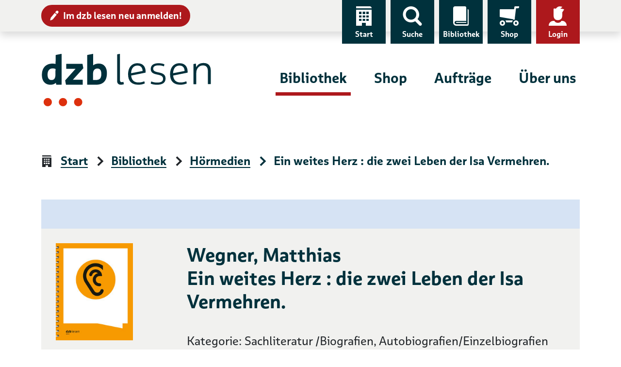

--- FILE ---
content_type: text/html; charset=UTF-8
request_url: https://www.dzblesen.de/bibliothek/H035615-ein+weites+herz++die+zwei+leben+der+isa+vermehren
body_size: 9896
content:
<!DOCTYPE html>
<html lang="de">
<head>
	<title>Ein weites Herz : die zwei Leben der Isa Vermehren. – Hörmedien – dzb lesen</title>
    <base href="https://www.dzblesen.de">
    <meta charset="utf-8">
	<meta name="viewport" content="width=device-width, initial-scale=1">

    <link rel="icon" href="/favicon.ico" sizes="32x32">
    <link rel="icon" href="https://cdn.dzblesen.de/templates/dzblesen/favicons/favicon.svg" type="image/svg+xml">
    <link rel="apple-touch-icon" href="https://cdn.dzblesen.de/templates/dzblesen/favicons/apple-touch-icon.png">
    <link rel="manifest" href="https://cdn.dzblesen.de/templates/dzblesen/favicons/site.webmanifest">

    <!--[if lt IE 9]>
	<script src="https://oss.maxcdn.com/html5shiv/3.7.2/html5shiv.min.js"></script>
	<script src="https://oss.maxcdn.com/respond/1.4.2/respond.min.js"></script>
    <![endif]-->

    <script src="https://cdn.dzblesen.de/jquery/3.7.1/jquery-3.7.1.min.js"></script>
    <script src="/templates/global/js/function.js?v=1ff1de774005f8da"></script>

    <link href="https://cdn.dzblesen.de/templates/dzblesen/css/style.min.css?v=1ff1de774005f8da" rel="stylesheet">
    <script src="https://cdn.dzblesen.de/templates/dzblesen/js/script.js"></script>
    <script src="https://cdn.dzblesen.de/bootstrap/4.3.1/js/bootstrap.bundle.min.js"></script>

    <script src="https://cdn.dzblesen.de/templates/dzblesen/js/fontawesome.min.js" crossorigin="anonymous"></script>

    <link href="https://cdn.dzblesen.de/slick/1.9.0/slick.css" rel="stylesheet">
</head>
<body id="top">
<header>
	<div id="skiplinks">
		<a href="#main-navigation" class="sr-only sr-only-focusable">Zur Navigation</a>
		<a href="#content" class="sr-only sr-only-focusable">Zum Inhalt</a>
	</div>
    <div id="top-navigation" class="container-fluid shadow">
        <div class="container">
            <nav class="navbar navbar-expand-lg" aria-label="Service-Navigation">
                <div class="collapse navbar-collapse" id="top-navigation-collapse">
                    <a href="/anmeldung" class="btn btn-sm btn-danger" style="margin-top:10px;"><i class="icon-edit pl-7" aria-hidden="true"></i>Im dzb lesen neu anmelden!</a>
                    <ul class="navbar-nav">
                        <li class="nav-item d-none d-lg-block">
                            <a class="nav-link" href="/"><i class="icon-home" aria-hidden="true"></i>Start</a>
                        </li>
                        <li class="nav-item">
                            <a class="nav-link" href="#global-search" data-toggle="modal" data-target="#global-search"><i class="icon-search" aria-hidden="true"></i>Suche</a>
                        </li>
                        <li class="nav-item">
                            <a class="nav-link" href="/bibliothek"><i class="icon-library" aria-hidden="true"></i>Bibliothek</a>
                        </li>
                        <li class="nav-item">
                            <a class="nav-link" href="/shop"><i class="icon-cart-left" aria-hidden="true"></i>Shop</a>
                        </li>
                        <li class="nav-item dropdown" style="display:none;">
                            <a class="nav-link dropdown-toggle loggedin" href="#" data-toggle="dropdown" role="button" aria-haspopup="true" aria-expanded="false"><i class="icon-account-loggedin" aria-hidden="true"></i>Konto</a>
                            <div class="dropdown-menu dropdown-menu-right">
                                <a class="dropdown-item" href="/mein-konto/ausleihen">Ausleihen</a>
                                <a class="dropdown-item" href="/mein-konto/einkaeufe">Einkäufe</a>
                                <a class="dropdown-item" href="/mein-konto/abonnements">Abonnements</a>
                                <a class="dropdown-item" href="/mein-konto/einstellungen">Einstellungen</a>
                                <a class="dropdown-item" href="/mein-konto/logout">Logout</a>
                            </div>
                        </li>
                        <li class="nav-item">
                            <a class="nav-link notloggedin" href="/mein-konto/login"><i class="icon-account" aria-hidden="true"></i>Login</a>
                        </li>
                    </ul>
                </div>
            </nav>
        </div>
    </div>

    <div id="main-navigation" class="container" tabindex="-1">
        <nav class="navbar navbar-expand-lg" aria-label="Hauptnavigation">
            <a class="navbar-brand" href="/"><img loading="lazy" src="https://cdn.dzblesen.de/templates/dzblesen/logos/dzblesen-crop.svg" alt="Logo dzb lesen - Zur Startseite" fetchpriority="high" width="350" height="109"></a>
            <div class="collapse navbar-collapse" id="main-navigation-collapse">
                <ul class="navbar-nav">
                    <li class="nav-item active">
                        <a class="nav-link" href="/bibliothek">Bibliothek</a>
                    </li>
                    <li class="nav-item">
                        <a class="nav-link" href="/shop">Shop</a>
                    </li>
                    <li class="nav-item">
                        <a class="nav-link" href="/auftraege">Aufträge</a>
                    </li>
                    <li class="nav-item">
                        <a class="nav-link" href="/ueber-uns">Über uns</a>
                    </li>
                </ul>
            </div>
        </nav>
    </div>

    <div class="navigation-toggler container-fluid">
        <div class="container">
            <button class="navbar-toggler" type="button" data-toggle="modal" data-target="#mobile-navigation" aria-label="Menü einblenden">
                <span></span>
                <span></span>
                <span></span>
                Menü            </button>
		</div>
    </div>


    <script>
        $(document).ready(function() {
            $('#global-search').on('shown.bs.modal', function() {
                $('#global-search-query').focus();
            });
            $('#mobile-navigation').on('shown.bs.modal', function() {
                $('#mobile-navigation .navbar-toggler').focus();
            }).on('hidden.bs.modal', function() {
				$('header .navbar-toggler').focus();
            });
        });

        // auto-hide global search overlay on small screens
        window.addEventListener('resize', function() {
            if (window.innerWidth < 992) {
                if (document.body.contains(document.getElementById('global-search'))
					&& document.getElementById('global-search').classList.contains('show')) {
                    $('#global-search').modal('hide');
                }
            }
        });
    </script>
</header>

<main id="content" class="flex-fill" tabindex="-1">
<div class="container">
    <nav aria-label="Seitenpfad">
        <ol class="breadcrumb">
<li class="breadcrumb-item"><i class="icon-home" aria-hidden="true"></i><a href="/" class="breadcrumb-link">Start</a></li>
<li class="breadcrumb-item"><i class="icon-arrow-right" aria-hidden="true"></i><a href="/bibliothek" class="breadcrumb-link">Bibliothek</a></li>
<li class="breadcrumb-item"><i class="icon-arrow-right" aria-hidden="true"></i><a href="/bibliothek/hoermedien" class="breadcrumb-link">Hörmedien</a></li>
<li class="breadcrumb-item active" aria-current="page"><i class="icon-arrow-right" aria-hidden="true"></i>Ein weites Herz : die zwei Leben der Isa Vermehren.</li>
</ol>
    </nav>
</div>

<div class="container">
        <div class="product-list">
                    <div class="product bg-grey">
                <div class="row">
                    <div class="col-12 col-md-3 image">
													<img loading="lazy" src="https://images.dzblesen.de/H000000-354600339X-00256-produktbild.jpg"
								 alt="Titelbild: Ein weites Herz : die zwei Leben der Isa Vermehren."
								 class="img-fluid"
								 style="max-height:200px;">
						                    </div>
                    <div class="col-12 col-md-9 mt-6 mt-md-0 metadata">
                        <h1 class="h2 mt-0">Wegner, Matthias<br />
Ein weites Herz : die zwei Leben der Isa Vermehren.</h1>
<p>Kategorie: Sachliteratur /Biografien, Autobiografien/Einzelbiografien </p>
<p>Isa Vermehren (1918 bis 2009) beginnt eine erfolgreiche Karriere als Unterhaltungskünstlerin und Kabarettistin. 1938 tritt sie der katholischen Kirche bei. Im Frühjahr 1944 von der Gestapo verhaftet, erlebt sie das Kriegsende in den KZ Ravensbrück, Buchenwald und Dachau. Nach dem Krieg wird sie Ordensfrau und Gymnasiallehrerin. Bekannt wurde sie durch ihre Beiträge zum »Das Wort zum Sonntag«.</p>
<p>Katalog-Nummer: 35615</p><p>München: Claassen, 2003</p>
<p>Sprecher: Schwarte, Hergard<br />
Produktionsort: Westdeutsche Bibliothek der Hörmedien für blinde, seh- und lesebehinderte Menschen e.V., 03.05.2016</p>
<p>Spieldauer: 12 Stunden, 7 Minuten</p>
<div class="mb-8"><button type="button" class="btn btn-sm btn-light audio-sample-button" data-item-type="1" data-item-number="35615"><i class="fas fa-play mr-3" aria-hidden="true"></i><span>Hörprobe abspielen</span></button></div>
<div class="btn-group mr-6 mb-3 mb-md-0" style="display:inline-block;"><button type="button" class="btn btn-sm btn-outline-primary dropdown-toggle rounded-0" data-toggle="dropdown" aria-haspopup="true" aria-expanded="false">Titel ausleihen ... <span class="sr-only">Auswahlliste ausklappen</span></button><ul class="dropdown-menu" style="padding:0;"><li><a href="/library/catalogue/order/type/1/list/1/id/35615" class="dropdown-item ajaxable cd-order" data-toggle="modal" data-target="#loginornot" data-type="1" data-item="35615"><i class="fas fa-fw fa-compact-disc mr-2" aria-hidden="true"></i>Als CD</a></li><li><a href="/library/catalogue/order/type/1/list/36/id/35615" class="dropdown-item ajaxable order" data-toggle="modal" data-target="#login"><i class="fas fa-fw fa-download mr-2" aria-hidden="true"></i>Für Download</a></li></ul></div>
                    </div>
                </div>
            </div>
            </div>
</div>

<div class="modal fade" id="login" tabindex="-1" role="dialog" aria-modal="true" aria-labelledby="login-label">
    <div class="modal-dialog modal-xl" role="document">
        <div class="modal-content">
            <div class="modal-header">
                <button type="button" class="btn btn-danger" data-dismiss="modal"><i class="icon-cross" aria-hidden="true"></i>schließen</button>
            </div>
            <div class="modal-body p-8">
                <h3 id="login-label">Login</h3>
                <form id="user_auth_login" enctype="application/x-www-form-urlencoded" method="post" action="/mein-konto/login" autocomplete="off">
	<fieldset>
        <div class="form-group"><label for="username" class="required">E-Mail-Adresse *</label>
<input type="text" name="username" id="username" value="" placeholder="E-Mail-Adresse" class="form-control" autocomplete="email"></div>        <div class="form-group">
            <label for="password">Passwort *</label>
            <div class="input-group">
                <input type="password" class="form-control" id="password" name="password" value="" placeholder="Passwort" autocomplete="current-password">
                <span class="input-group-btn">
    <button class="btn btn-primary pwd-vis" type="button" title="Passwort anzeigen" style="max-height:60px;">
        <i class="fas fa-fw fa-eye" data-fa-transform="grow-8" aria-hidden="true"></i>
        <span class="sr-only">Passwort anzeigen</span>
    </button>
</span>
            </div>
        </div>
    </fieldset>

    <fieldset class="buttons">
        
<input type="hidden" name="redirect" value="" id="redirect">        
<input type="hidden" name="redirect_to" value="" id="redirect_to">        
<button name="login_submit" id="login_submit" type="submit" class="btn btn-success">Weiter</button>        
<a href="/mein-konto/passwort-vergessen" class="btn btn-outline-primary">Passwort vergessen</a>        
<a href="/anmeldung" class="btn btn-outline-primary">Neu im dzb lesen</a>        
<input type="hidden" name="login_hash" value="6fe7ad535de388376aad15cdbb17a039" id="login_hash">    </fieldset>
</form>

<script>
    $(document).ready(function() {
        $('.pwd-vis').click(function() {
            if ($(this).attr('title') === 'Passwort anzeigen') {
                $(this).parents('div.input-group').children('input[type="password"]').attr('type', 'text');
                $(this).attr('title', 'Passwort ausblenden');
                $(this).children('span').attr('text', 'Passwort ausblenden');
                $(this).children('i').attr('class', 'fas fa-fw fa-eye-slash');
                $(this).find('svg').attr('data-icon', 'eye-slash');
            } else {
                $(this).parents('div.input-group').children('input[type="text"]').attr('type', 'password');
                $(this).attr('title', 'Passwort anzeigen');
                $(this).children('span').attr('text', 'Passwort anzeigen');
                $(this).children('i').attr('class', 'fas fa-fw fa-eye');
                $(this).find('svg').attr('data-icon', 'eye');
            }
        });
    });
</script>            </div>
        </div>
    </div>
</div>

<div class="modal fade" id="loginornot" tabindex="-1" role="dialog" aria-modal="true" aria-labelledby="loginornot-label">
    <div class="modal-dialog modal-lg" role="document">
        <div class="modal-content">
            <div class="modal-header">
                <button type="button" class="btn btn-danger" data-dismiss="modal"><i class="icon-cross" aria-hidden="true"></i>schließen</button>
            </div>
            <div class="modal-body p-8">
                <h3 class="modal-title mb-8" id="loginornot-label">Auswahl der Bestellart</h3>
                <div class="row">
                    <div class="col-sm-6">
                        <a href="" class="btn btn-primary btn-lg rounded-0 cd-order-with-login"><span>Bestellung über <strong>Mein&nbsp;Konto</strong></span></a>
                    </div>
                    <div class="col-sm-6">
                        <a href="" class="btn btn-outline-primary btn-lg rounded-0 cd-order-without-login ajaxable"><span>Bestellung mit Hörernummer oder Adresse</span></a>
                    </div>
                </div>
                <p class="mt-10">Sind Sie neu im <strong>dzb lesen</strong>? Melden Sie sich hier <a href="/anmeldung">an</a> oder wenden Sie sich an die Hörbibliothek: <a href="mailto:hoerbuecherei@dzblesen.de">hoerbuecherei@dzblesen.de</a> oder 0341 7113-116.</p>
            </div>
            <div class="modal-footer">
                <button type="button" class="btn btn-outline-primary" data-dismiss="modal">Abbrechen</button>
            </div>
        </div>
    </div>
</div>

<div class="modal fade" id="orderagain" tabindex="-1" role="dialog" aria-modal="true" aria-labelledby="orderagain-label">
    <div class="modal-dialog modal-lg" role="document">
        <div class="modal-content">
            <div class="modal-header">
                <button type="button" class="btn btn-danger" data-dismiss="modal"><i class="icon-cross" aria-hidden="true"></i>schließen</button>
            </div>
            <div class="modal-body p-8">
                <h3 class="modal-title mb-8" id="orderagain-label">Titel erneut bestellen?</h3>
                <p>Dieser Titel steht bereits in Ihrem Bestellarchiv.</p>
                <p>Möchten Sie ihn erneut bestellen?</p>
                <div class="text-center mt-4">
                    <button type="button" class="btn btn-primary order-again">Ja, erneut bestellen</button>
                    <button type="button" class="btn btn-outline-danger order-not-again" data-dismiss="modal">Nein</button>
                </div>
            </div>
        </div>
    </div>
</div>

<div aria-live="polite" aria-atomic="true">
    <div id="toasts" class="container"></div>
</div>

<script>
    $(document).ready(function() {
        var lgn = $('#login');
        lgn.on('show.bs.modal', function (e) {
            $('#login .modal-body form input#redirect').val($(e.relatedTarget).attr('href'));
        });
        lgn.on('hide.bs.modal', function (e) {
            $('#login .modal-body form input#redirect').val('');
        });

        $('.audio-sample-button').on('click', function() {
            var btn_icon = $(this).children('svg');
            var btn_text = $(this).children('span');
            var div_id = 'player-' + $(this).data('item-number')
            if (!$('#' + div_id).length)
            {
                $(this).after($('<div />', { 'id': div_id })
                    .append(
                        $('<audio />', { 'autoplay': '' })
                            .append(
                                $('<source />', { 'src': '/bibliothek/hoermedien/hoerprobe/' + $(this).data('item-type') + '/' + $(this).data('item-number'), 'type': 'audio/mp3' })
                            )
                    )
                );
                btn_icon.removeClass('fa-play').addClass('fa-pause');
                btn_text.text('Hörprobe stoppen');
            }
            else
            {
                $('#' + div_id).remove();
                btn_icon.removeClass('fa-pause').addClass('fa-play');
                btn_text.text('Hörprobe abspielen');
            }
        });
    });

    $('img[loading="lazy"]').on('error', function() {
        $(this)
            .attr('alt', '')
            .attr('src', 'https://www.dzblesen.de/templates/global/img/kein-bild-vorhanden.jpg');
    });
</script>

</main>

<footer>
	<div class="container">
		<div class="row">
			<div class="col-12">
				<div class="row">
					<div class="col-lg-3 d-none d-lg-flex logo-lg">
						<img loading="lazy" src="https://cdn.dzblesen.de/templates/dzblesen/logos/dzblesen-crop.svg" alt="" class="img-fluid" width="255" height="80">
					</div>
					<div class="col-12 col-lg-9 d-flex align-items-center share-icons">
						<div class="row">
							<div class="col-12 col-md-4 mb-4 mb-md-0 share-icons-share dropdown">
								<a href="#" class="dropdown-toggle" role="button" data-toggle="dropdown" aria-haspopup="true" aria-expanded="false"><i class="icon-share" aria-hidden="true"></i>Seite teilen</a>
								<div class="dropdown-menu mt-2 p-2">
									<ul class="d-flex list-unstyled m-0 p-0">
										<li class="facebook mr-2">
											<a href="https://www.facebook.com/sharer/sharer.php?u=https%3A%2F%2Fwww.dzblesen.de%2Fbibliothek%2FH035615-ein%2Bweites%2Bherz%2B%2Bdie%2Bzwei%2Bleben%2Bder%2Bisa%2Bvermehren"
											   class="btn btn-sm px-2 py-1"
											   data-rel="popup" rel="nofollow" title="Bei Facebook teilen" role="button"
											   aria-label="Bei Facebook teilen"><i class="fab fa-facebook-f fa-fw" aria-hidden="true"></i></a>
										</li>
										<li class="twitter mr-2">
											<a href="https://twitter.com/intent/tweet?text=dzb%20lesen&amp;url=https%3A%2F%2Fwww.dzblesen.de%2Fbibliothek%2FH035615-ein%2Bweites%2Bherz%2B%2Bdie%2Bzwei%2Bleben%2Bder%2Bisa%2Bvermehren"
											   class="btn btn-sm px-2 py-1"
											   data-rel="popup" rel="nofollow" title="Bei Twitter teilen" role="button"
											   aria-label="Bei Twitter teilen"><i class="fab fa-twitter fa-fw" aria-hidden="true"></i></a>
										</li>
										<li class="whatsapp mr-2">
											<a href="whatsapp://send?text=dzb%20lesen%20https%3A%2F%2Fwww.dzblesen.de%2Fbibliothek%2FH035615-ein%2Bweites%2Bherz%2B%2Bdie%2Bzwei%2Bleben%2Bder%2Bisa%2Bvermehren"
											   class="btn btn-sm px-2 py-1"
											   rel="nofollow" title="Bei Whatsapp teilen" role="button"
											   aria-label="Bei Whatsapp teilen"><i class="fab fa-whatsapp fa-fw" aria-hidden="true"></i></a>
										</li>
										<li class="xing mr-2">
											<a href="https://www.xing.com/spi/shares/new?url=https%3A%2F%2Fwww.dzblesen.de%2Fbibliothek%2FH035615-ein%2Bweites%2Bherz%2B%2Bdie%2Bzwei%2Bleben%2Bder%2Bisa%2Bvermehren"
											   class="btn btn-sm px-2 py-1"
											   data-rel="popup" rel="nofollow" title="Bei XING teilen" role="button"
											   aria-label="Bei XING teilen"><i class="fab fa-xing fa-fw" aria-hidden="true"></i></a>
										</li>
										<li class="mail">
											<a href="mailto:?subject=dzb%20lesen&amp;body=https%3A%2F%2Fwww.dzblesen.de%2Fbibliothek%2FH035615-ein%2Bweites%2Bherz%2B%2Bdie%2Bzwei%2Bleben%2Bder%2Bisa%2Bvermehren"
											   class="btn btn-sm px-2 py-1"
											   rel="nofollow" title="Per E-Mail versenden" role="button"
											   aria-label="Per E-Mail versenden"><i class="fas fa-envelope fa-fw" aria-hidden="true"></i></a>
										</li>
									</ul>
								</div>
							</div>
							<div class="col-12 col-md-4 mb-4 mb-md-0 share-icons-print">
								<a href="#" onclick="window.print(); return false;" class="l"><i class="icon-print" aria-hidden="true"></i>Seite drucken</a>
							</div>
							<div class="col-12 col-md-4 share-icons-socialmedia">
								<strong>dzb&nbsp;lesen</strong> folgen								<ul>
									<li><a href="https://facebook.com/dzblesen.de" class="btn btn-sm ml-0 ml-xl-2" target="_blank" title="Link öffnet sich in neuem Fenster"><i class="fab fa-facebook-f fa-fw fa-lg" aria-hidden="true"></i><span class="sr-only">Facebook</span></a></li>
									<li><a href="https://www.instagram.com/dzb_lesen" class="btn btn-sm" target="_blank" title="Link öffnet sich in neuem Fenster"><i class="fab fa-instagram fa-fw fa-lg" aria-hidden="true"></i><span class="sr-only">Instagram</span></a></li>
									<li><a href="https://www.youtube.com/@dzblesen8527" class="btn btn-sm" target="_blank" title="Link öffnet sich in neuem Fenster"><i class="fab fa-youtube fa-fw fa-lg" aria-hidden="true"></i><span class="sr-only">YouTube</span></a></li>
									<li><a href="https://blog.dzblesen.de" class="btn btn-sm" target="_blank" title="Link öffnet sich in neuem Fenster"><i class="fas fa-blog fa-fw fa-lg" aria-hidden="true"></i><span class="sr-only">Blog</span></a></li>
									<li><a href="https://www.linkedin.com/company/dzblesen/" class="btn btn-sm" target="_blank" title="Link öffnet sich in neuem Fenster"><i class="fab fa-linkedin fa-fw fa-lg" aria-hidden="true"></i><span class="sr-only">LinkedIn</span></a></li>
								</ul>
							</div>
						</div>
					</div>
				</div>
			</div>

			<div class="col-12 col-lg-3">
				<div class="row">
					<div class="col-12 col-sm-4 d-lg-none logo-sm">
						<img loading="lazy" src="https://cdn.dzblesen.de/templates/dzblesen/logos/dzblesen-crop.svg" alt="" class="img-fluid" width="210" height="65">
					</div>
					<div class="address">
						<p><strong>Deutsches Zentrum für barrierefreies Lesen</strong><br>
							Gustav-Adolf-Straße 7<br>
							04105 Leipzig</p>
					</div>
					<div class="phone">
						<p class="mb-7">Telefon: 0341 7113-0</p>
						<p><a href="mailto:info@dzblesen.de">info@dzblesen.de</a><br>
							<a href="https://www.dzblesen.de">www.dzblesen.de</a></p>
					</div>
				</div>
			</div>

			<div class="col-12 col-lg-9">
				<div class="row">
					<div class="links">
						<nav aria-label="Service & Hilfe">
							<ul class="row">
								<li class="list-item col-12 col-sm-4">
									<a href="/bibliothek"><i class="icon-library" aria-hidden="true"></i>Bibliothek</a>
								</li>
								<li class="list-item col-12 col-sm-4">
									<a href="/ueber-uns%2Fdas-zentrum%2Fkontakte"><i class="icon-circle-contact" aria-hidden="true"></i>Kontakte</a>
								</li>
								<li class="list-item col-12 col-sm-4">
									<a href="/mein-konto"><i class="icon-account" aria-hidden="true"></i>Mein Konto</a>
								</li>
								<li class="list-item col-12 col-sm-4">
									<a href="/shop"><i class="icon-cart-left" aria-hidden="true"></i>Shop</a>
								</li>
								<li class="list-item col-12 col-sm-4">
									<a href="/faq"><i class="icon-circle-info" aria-hidden="true"></i><abbr title="Häufig gestellte Fragen (FAQ)">FAQ</abbr></a>
								</li>
								<li class="list-item col-12 col-sm-4">
									<a href="/agb"><i class="icon-circle-info" aria-hidden="true"></i><abbr title="Allgemeine Geschäftsbedingungen (AGB)">AGB</abbr></a>
								</li>
								<li class="list-item col-12 col-sm-4">
									<a href="/auftraege"><i class="icon-order" aria-hidden="true"></i>Aufträge</a>
								</li>
								<li class="list-item col-12 col-sm-4">
									<a href="/english-information" lang="en" hreflang="en"><i class="icon-language" aria-hidden="true"></i>English Information</a>
								</li>
								<li class="list-item col-12 col-sm-4">
									<a href="/widerruf"><i class="icon-circle-info" aria-hidden="true"></i>Widerruf</a>
								</li>
								<li class="list-item col-12 col-sm-4">
									<a href="/ueber-uns"><i class="icon-home" aria-hidden="true"></i>Über uns</a>
								</li>
								<li class="list-item col-12 col-sm-4">
									<a href="/sitemap"><i class="icon-sitemap" aria-hidden="true"></i>Sitemap</a>
								</li>
								<li class="list-item col-12 col-sm-4">
									<a href="/mein-konto/abonnements/abo-kuendigen"><i class="icon-circle-info" aria-hidden="true"></i>Abo kündigen</a>
								</li>
							</ul>
						</nav>
					</div>
				</div>
				<p class="mt-xl-6"><a href="https://www.barrierefreies-lesen.de">Unterstützen Sie unseren Förderverein!</a></p>
			</div>
		</div>

		<div id="copyright" class="row">
			<div class="col">
				<p><strong><span title="copyright">&copy;</span> dzb lesen 2026</strong></p>
				<ul class="list-inline">
					<li class="list-inline-item"><a href="/impressum">Impressum</a></li>
					<li class="list-inline-item"><a href="/datenschutz">Datenschutz</a></li>
					<li class="list-inline-item"><a href="/barrierefreiheit">Barrierefreiheit</a></li>
				</ul>
			</div>
		</div>
	</div>
</footer>

<a href="#top" id="scroll-top" class="btn btn-primary">
	<i class="icon-scroll-top icon-center" aria-hidden="true"></i>	<span class="sr-only">Nach oben springen</span>
</a>

<div class="modal fade search-bar" id="global-search" tabindex="-1" role="dialog" aria-modal="true" aria-labelledby="global-search-label" aria-hidden="true">
	<div class="modal-dialog modal-xl" role="document">
		<div class="modal-content" style="padding-top:100px; padding-bottom:50px;">
			<div class="modal-header">
				<button type="button" class="btn btn-danger" data-dismiss="modal"><i class="icon-cross" aria-hidden="true"></i>schließen</button>
			</div>
			<div class="modal-body p-0">
				<h2 id="global-search-label" class="sr-only">Globale Suche</h2>
				<form autocomplete="off" action="/suche" method="post" class="with-clear-buttons">
    <div class="simple-search input-group">
        <label for="global-search-query" class="sr-only">Suchbegriff</label>
        <input type="text" id="global-search-query" name="q" class="form-control" placeholder="Suchbegriff" value="" autocomplete="off">
        <div class="input-group-append">
            <button class="btn btn-secondary" type="submit"><i class="icon-search" aria-hidden="true"></i><span class="sr-only">Finden</span></button>
            
<input type="hidden" name="globalsearch_hash" value="d841a09bd8ccc0ef3b23420d16ab26d0" id="globalsearch_hash">        </div>
    </div>
</form>
			</div>
		</div>
	</div>
</div>

<div class="modal fade pt-0 bg-dark" id="mobile-navigation" tabindex="-1" role="dialog" aria-modal="true" aria-labelledby="mobile-navigation-label" aria-hidden="true">
	<div class="modal-dialog modal-xl" role="document">
		<div class="modal-content">
			<div class="modal-body">
				<h2 id="mobile-navigation-label" class="sr-only">Hauptnavigation</h2>
				<div class="container mb-6">
					<button class="navbar-toggler pt-0 pb-1" type="button" data-toggle="modal" data-target="#mobile-navigation" aria-label="Menü ausblenden">
						<span></span>
						<span></span>
						<span></span>
						Menü					</button>
				</div>
				<a href="/"><i class="icon-home" aria-hidden="true"></i>Start</a>
				<div class="main-navigation mt-8">
					<ul class="navbar-nav">
						<li class="nav-item active">
							<a class="nav-link" href="/bibliothek" id="navbar-catalogue-dropdown">Bibliothek</a>
						</li>
						<li class="nav-item">
							<a class="nav-link" href="/shop" id="navbar-shop-dropdown">Shop</a>
						</li>
						<li class="nav-item">
							<a class="nav-link" href="/auftraege">Aufträge</a>
						</li>
						<li class="nav-item">
							<a class="nav-link" href="/ueber-uns">Über uns</a>
						</li>
					</ul>
				</div>
				<div class="top-navigation">
					<ul class="navbar-nav">
						<li class="nav-item d-none d-lg-block">
							<a class="nav-link" href="/"><i class="icon-home" aria-hidden="true"></i>Start</a>
						</li>
						<li class="nav-item">
							<a class="nav-link" href="/shop"><i class="icon-cart-left" aria-hidden="true"></i>Shop</a>
						</li>
						<li class="nav-item">
							<a class="nav-link" href="/shop/warenkorb"><i class="icon-basket" aria-hidden="true"></i>Warenkorb</a>
						</li>
													<li class="nav-item">
								<a class="nav-link" href="/mein-konto/login"><i class="icon-account" aria-hidden="true"></i>Login</a>
							</li>
											</ul>
				</div>
				<form autocomplete="off" action="/suche" method="post" class="mt-6 mx-6 with-clear-buttons">
					<div class="input-group">
						<label for="mobile-search-query" class="sr-only">Suchbegriff</label>
						<input type="text" id="mobile-search-query" name="q" class="form-control border-white" placeholder="Suchbegriff" value="">
						<div class="input-group-append">
							<button class="btn btn-secondary text-dark" type="submit"><i class="icon-search pl-6" aria-hidden="true"></i><span class="sr-only">Finden</span></button>
						</div>
					</div>
				</form>
				<a href="/anmeldung" class="btn btn-danger btn-sm m-6 d-block"><i class="icon-edit" aria-hidden="true"></i>Im dzb lesen neu anmelden!</a>
			</div>
		</div>
	</div>
</div>


<script>
	// add clear buttons to specific input elements
	if (document.querySelector('form.with-clear-buttons input[type="text"]')) {
		document.querySelectorAll('form.with-clear-buttons input[type="text"]:not(.form-control-plaintext)').forEach((input) => {
			let is_input_group = (input.parentNode
				&& input.parentNode.classList.contains('input-group'));
			let has_input_group_append = (input.nextElementSibling
				&& input.nextElementSibling.classList.contains('input-group-append'));

			// add input-group around text input
			if (!is_input_group) {
				let input_group = document.createElement('div')
				input_group.className = 'input-group';
				input.parentNode.insertBefore(input_group, input);
				input_group.appendChild(input);
			}

			// add input-group-append for button
			if (!has_input_group_append) {
				let input_group_append = document.createElement('div');
				input_group_append.className = 'input-group-append m-0';
				input.parentNode.append(input_group_append);
			}

			let input_group_append = input.nextElementSibling;
			input_group_append.style.position = 'relative';
			if (input_group_append.classList.contains('input-group-append')) {
				// add button itself
				let btn = document.createElement('button');
				btn.type = 'button';
				btn.className = 'd-none clear-button';
				btn.title = 'Eingaben leeren';
				input_group_append.prepend(btn);

				// add button icon
				let icn = document.createElement('i');
				icn.className = 'fas fa-times-circle fa-lg';
				icn.style.marginTop = '1px';
				btn.append(icn);

				// add hidden button text
				let span = document.createElement('span');
				span.className = 'sr-only';
				span.innerText = 'Eingaben leeren';
				btn.append(span);
			}

			// show buttons on page load
			if (input.value !== '') {
				if (input.nextElementSibling
					&& input.nextElementSibling.firstElementChild
					&& input.nextElementSibling.firstElementChild.classList.contains('clear-button')) {
					input.nextElementSibling.firstElementChild.classList.remove('d-none');
				}
			}
			// show buttons on input change
			input.addEventListener('input', () => {
				if (input.value !== '') {
					input.nextElementSibling.firstElementChild.classList.remove('d-none');
					input.classList.add('pr-15');
				} else {
					input.nextElementSibling.firstElementChild.classList.add('d-none');
					input.classList.remove('pr-15');
				}
			});
		});
	}

	// add clear function
	if (document.querySelector('button.clear-button')) {
		document.querySelectorAll('button.clear-button').forEach((btn) => {
			btn.addEventListener('click', () => {
				btn.classList.add('d-none');
				let input = btn.parentNode.previousElementSibling;
				input.value = '';
				input.classList.remove('pr-15');
				input.focus();
			})
		});
	}

	// search form reset button function
	if (document.querySelector('form #search_reset')) {
		document.querySelector('form #search_reset').addEventListener('click', (event) => {
			let form = event.target.closest('form');
			form.querySelectorAll('input[type="checkbox"], input[type="radio"]').forEach((input) => {
				input.removeAttribute('checked');
			});
			form.querySelectorAll('input[type="text"]').forEach((input) => {
				input.setAttribute('value', '');
				// if clear button exists => hide it
				if (input.nextElementSibling
					&& input.nextElementSibling.firstElementChild
					&& input.nextElementSibling.firstElementChild.classList.contains('clear-button')) {
					input.nextElementSibling.firstElementChild.classList.add('d-none');
				}
			});
			if (event.target.classList.contains('reset-notation')) {
				resetNotationElement();
			}
		});
	}

	// clear individual notation dropdown
		if (document.querySelector('form .reset-notation')) {
		document.querySelector('form .reset-notation').addEventListener('click', (event) => {
			// console.log('notation reset clicked');
			resetNotationElement();
			event.preventDefault();
		});
	}
	function resetNotationElement() {
		document.getElementById('notation-text').innerText = 'Bitte wählen ...';
		document.getElementById('notation').value = '';
		document.getElementById('notation-tree').classList.remove('show');
		document.getElementById('notation-button').setAttribute('aria-expanded', false);
	}

	// extended search form switch
	if (document.querySelector('form a[href="#extended-search"]')) {
		document.querySelector('form a[href="#extended-search"]').addEventListener('click', (event) => {
			let link = event.target;
			if (link.text === 'Erweiterte Suche') {
				link.text = 'Einfache Suche';
			} else {
				link.text = 'Erweiterte Suche';
			}
						window.setTimeout(() => link.removeAttribute('aria-expanded'), 100);
		});
				document.querySelector('form a[href="#extended-search"]').removeAttribute('aria-expanded');
	}
</script>

<script src="https://cdn.dzblesen.de/slick/1.9.0/slick.js"></script>


<!-- Matomo Tracking -->
<script>
  var _paq = window._paq = window._paq || [];
  _paq.push(['setCustomDimension', 4, 'Bibliothek - Hörmedien']);
  _paq.push(['setDocumentTitle', document.domain + '/' + document.title]);
  _paq.push(['setCookieDomain', '*.dzblesen.de']);
  _paq.push(['trackPageView']);
  _paq.push(['enableLinkTracking']);

  (function() {
    var u='https://analytics.dzblesen.de/';
    _paq.push(['setTrackerUrl', u+'matomo.php']);
    _paq.push(['setSiteId', '9']);
    var d=document, g=d.createElement('script'), s=d.getElementsByTagName('script')[0];
    g.async=true; g.src=u+'matomo.js'; s.parentNode.insertBefore(g,s);
  })();
</script>
<!-- End Matomo Tracking -->

</body>
</html>
